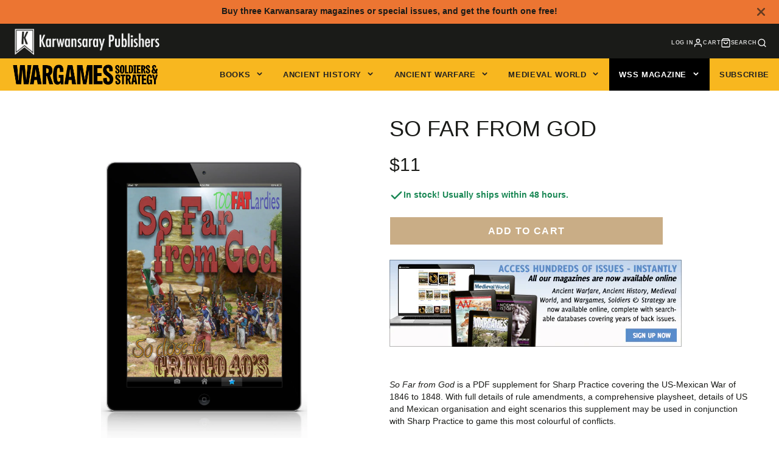

--- FILE ---
content_type: text/javascript; charset=utf-8
request_url: https://www.karwansaraypublishers.com/en-us/products/so-far-from-god.js
body_size: 296
content:
{"id":7188397916208,"title":"So far from God","handle":"so-far-from-god","description":"\u003cp\u003e\u003cem\u003eSo Far from God\u003c\/em\u003e is a PDF supplement for Sharp Practice covering the US-Mexican War of 1846 to 1848. With full details of rule amendments, a comprehensive playsheet, details of US and Mexican organisation and eight scenarios this supplement may be used in conjunction with Sharp Practice to game this most colourful of conflicts.\u003c\/p\u003e\n\u003cp\u003eScenarios include the following:\u003c\/p\u003e\n\u003cul\u003e\n\u003cli\u003eThe Bishop’s Residence\u003c\/li\u003e\n\u003cli\u003eStand Fast, Mississippians!\u003c\/li\u003e\n\u003cli\u003eThe Bridge at Santa Maria\u003c\/li\u003e\n\u003cli\u003eBring Me the Leg of Santa Anna\u003c\/li\u003e\n\u003cli\u003eDown Mexico Way\u003c\/li\u003e\n\u003cli\u003eThe Luck of the Irish\u003c\/li\u003e\n\u003cli\u003eCharge and be Damned!\u003c\/li\u003e\n\u003cli\u003eWagon Train\u003c\/li\u003e\n\u003c\/ul\u003e\n\u003cp\u003eThis supplement has been created in partnership with Gringo 40s and their superb range of US-Mexican War figures.\u003c\/p\u003e","published_at":"2023-03-01T14:18:48+01:00","created_at":"2023-01-31T20:59:31+01:00","vendor":"TooFatLardies","type":"Digital wargames rules","tags":["has-digital-downloads","Other Publishers","pdf","Promoted","rules","ruleset","tagcheck","TFL","TooFatLardies","variant-40740502143024-has-digital-downloads","wargaming","WSS"],"price":1100,"price_min":1100,"price_max":1100,"available":true,"price_varies":false,"compare_at_price":null,"compare_at_price_min":0,"compare_at_price_max":0,"compare_at_price_varies":false,"variants":[{"id":40740502143024,"title":"Default Title","option1":"Default Title","option2":null,"option3":null,"sku":"31200726","requires_shipping":false,"taxable":false,"featured_image":null,"available":true,"name":"So far from God","public_title":null,"options":["Default Title"],"price":1100,"weight":499,"compare_at_price":null,"inventory_management":null,"barcode":"","requires_selling_plan":false,"selling_plan_allocations":[]}],"images":["\/\/cdn.shopify.com\/s\/files\/1\/0296\/7067\/0384\/products\/so-far-from-god-toofatlardies-531881.jpg?v=1686445276","\/\/cdn.shopify.com\/s\/files\/1\/0296\/7067\/0384\/products\/so-far-from-god-toofatlardies-892938.jpg?v=1686445276","\/\/cdn.shopify.com\/s\/files\/1\/0296\/7067\/0384\/products\/so-far-from-god-toofatlardies-170156.jpg?v=1686445276","\/\/cdn.shopify.com\/s\/files\/1\/0296\/7067\/0384\/products\/so-far-from-god-toofatlardies-389741.jpg?v=1686445276","\/\/cdn.shopify.com\/s\/files\/1\/0296\/7067\/0384\/products\/so-far-from-god-toofatlardies-571252.jpg?v=1686445276"],"featured_image":"\/\/cdn.shopify.com\/s\/files\/1\/0296\/7067\/0384\/products\/so-far-from-god-toofatlardies-531881.jpg?v=1686445276","options":[{"name":"Title","position":1,"values":["Default Title"]}],"url":"\/en-us\/products\/so-far-from-god","media":[{"alt":"TooFatLardies Digital wargames rules So far from God","id":42478683488585,"position":1,"preview_image":{"aspect_ratio":0.695,"height":1475,"width":1025,"src":"https:\/\/cdn.shopify.com\/s\/files\/1\/0296\/7067\/0384\/products\/so-far-from-god-toofatlardies-531881.jpg?v=1686445276"},"aspect_ratio":0.695,"height":1475,"media_type":"image","src":"https:\/\/cdn.shopify.com\/s\/files\/1\/0296\/7067\/0384\/products\/so-far-from-god-toofatlardies-531881.jpg?v=1686445276","width":1025},{"alt":"TooFatLardies Digital wargames rules So far from God","id":42478683521353,"position":2,"preview_image":{"aspect_ratio":0.707,"height":1754,"width":1240,"src":"https:\/\/cdn.shopify.com\/s\/files\/1\/0296\/7067\/0384\/products\/so-far-from-god-toofatlardies-892938.jpg?v=1686445276"},"aspect_ratio":0.707,"height":1754,"media_type":"image","src":"https:\/\/cdn.shopify.com\/s\/files\/1\/0296\/7067\/0384\/products\/so-far-from-god-toofatlardies-892938.jpg?v=1686445276","width":1240},{"alt":"TooFatLardies Digital wargames rules So far from God","id":42478683554121,"position":3,"preview_image":{"aspect_ratio":0.707,"height":1754,"width":1240,"src":"https:\/\/cdn.shopify.com\/s\/files\/1\/0296\/7067\/0384\/products\/so-far-from-god-toofatlardies-170156.jpg?v=1686445276"},"aspect_ratio":0.707,"height":1754,"media_type":"image","src":"https:\/\/cdn.shopify.com\/s\/files\/1\/0296\/7067\/0384\/products\/so-far-from-god-toofatlardies-170156.jpg?v=1686445276","width":1240},{"alt":"TooFatLardies Digital wargames rules So far from God","id":42478683586889,"position":4,"preview_image":{"aspect_ratio":0.707,"height":1754,"width":1240,"src":"https:\/\/cdn.shopify.com\/s\/files\/1\/0296\/7067\/0384\/products\/so-far-from-god-toofatlardies-389741.jpg?v=1686445276"},"aspect_ratio":0.707,"height":1754,"media_type":"image","src":"https:\/\/cdn.shopify.com\/s\/files\/1\/0296\/7067\/0384\/products\/so-far-from-god-toofatlardies-389741.jpg?v=1686445276","width":1240},{"alt":"TooFatLardies Digital wargames rules So far from God","id":42478683619657,"position":5,"preview_image":{"aspect_ratio":0.707,"height":1754,"width":1240,"src":"https:\/\/cdn.shopify.com\/s\/files\/1\/0296\/7067\/0384\/products\/so-far-from-god-toofatlardies-571252.jpg?v=1686445276"},"aspect_ratio":0.707,"height":1754,"media_type":"image","src":"https:\/\/cdn.shopify.com\/s\/files\/1\/0296\/7067\/0384\/products\/so-far-from-god-toofatlardies-571252.jpg?v=1686445276","width":1240}],"requires_selling_plan":false,"selling_plan_groups":[]}

--- FILE ---
content_type: text/javascript; charset=utf-8
request_url: https://www.karwansaraypublishers.com/en-us/products/so-far-from-god.js
body_size: 603
content:
{"id":7188397916208,"title":"So far from God","handle":"so-far-from-god","description":"\u003cp\u003e\u003cem\u003eSo Far from God\u003c\/em\u003e is a PDF supplement for Sharp Practice covering the US-Mexican War of 1846 to 1848. With full details of rule amendments, a comprehensive playsheet, details of US and Mexican organisation and eight scenarios this supplement may be used in conjunction with Sharp Practice to game this most colourful of conflicts.\u003c\/p\u003e\n\u003cp\u003eScenarios include the following:\u003c\/p\u003e\n\u003cul\u003e\n\u003cli\u003eThe Bishop’s Residence\u003c\/li\u003e\n\u003cli\u003eStand Fast, Mississippians!\u003c\/li\u003e\n\u003cli\u003eThe Bridge at Santa Maria\u003c\/li\u003e\n\u003cli\u003eBring Me the Leg of Santa Anna\u003c\/li\u003e\n\u003cli\u003eDown Mexico Way\u003c\/li\u003e\n\u003cli\u003eThe Luck of the Irish\u003c\/li\u003e\n\u003cli\u003eCharge and be Damned!\u003c\/li\u003e\n\u003cli\u003eWagon Train\u003c\/li\u003e\n\u003c\/ul\u003e\n\u003cp\u003eThis supplement has been created in partnership with Gringo 40s and their superb range of US-Mexican War figures.\u003c\/p\u003e","published_at":"2023-03-01T14:18:48+01:00","created_at":"2023-01-31T20:59:31+01:00","vendor":"TooFatLardies","type":"Digital wargames rules","tags":["has-digital-downloads","Other Publishers","pdf","Promoted","rules","ruleset","tagcheck","TFL","TooFatLardies","variant-40740502143024-has-digital-downloads","wargaming","WSS"],"price":1100,"price_min":1100,"price_max":1100,"available":true,"price_varies":false,"compare_at_price":null,"compare_at_price_min":0,"compare_at_price_max":0,"compare_at_price_varies":false,"variants":[{"id":40740502143024,"title":"Default Title","option1":"Default Title","option2":null,"option3":null,"sku":"31200726","requires_shipping":false,"taxable":false,"featured_image":null,"available":true,"name":"So far from God","public_title":null,"options":["Default Title"],"price":1100,"weight":499,"compare_at_price":null,"inventory_management":null,"barcode":"","requires_selling_plan":false,"selling_plan_allocations":[]}],"images":["\/\/cdn.shopify.com\/s\/files\/1\/0296\/7067\/0384\/products\/so-far-from-god-toofatlardies-531881.jpg?v=1686445276","\/\/cdn.shopify.com\/s\/files\/1\/0296\/7067\/0384\/products\/so-far-from-god-toofatlardies-892938.jpg?v=1686445276","\/\/cdn.shopify.com\/s\/files\/1\/0296\/7067\/0384\/products\/so-far-from-god-toofatlardies-170156.jpg?v=1686445276","\/\/cdn.shopify.com\/s\/files\/1\/0296\/7067\/0384\/products\/so-far-from-god-toofatlardies-389741.jpg?v=1686445276","\/\/cdn.shopify.com\/s\/files\/1\/0296\/7067\/0384\/products\/so-far-from-god-toofatlardies-571252.jpg?v=1686445276"],"featured_image":"\/\/cdn.shopify.com\/s\/files\/1\/0296\/7067\/0384\/products\/so-far-from-god-toofatlardies-531881.jpg?v=1686445276","options":[{"name":"Title","position":1,"values":["Default Title"]}],"url":"\/en-us\/products\/so-far-from-god","media":[{"alt":"TooFatLardies Digital wargames rules So far from God","id":42478683488585,"position":1,"preview_image":{"aspect_ratio":0.695,"height":1475,"width":1025,"src":"https:\/\/cdn.shopify.com\/s\/files\/1\/0296\/7067\/0384\/products\/so-far-from-god-toofatlardies-531881.jpg?v=1686445276"},"aspect_ratio":0.695,"height":1475,"media_type":"image","src":"https:\/\/cdn.shopify.com\/s\/files\/1\/0296\/7067\/0384\/products\/so-far-from-god-toofatlardies-531881.jpg?v=1686445276","width":1025},{"alt":"TooFatLardies Digital wargames rules So far from God","id":42478683521353,"position":2,"preview_image":{"aspect_ratio":0.707,"height":1754,"width":1240,"src":"https:\/\/cdn.shopify.com\/s\/files\/1\/0296\/7067\/0384\/products\/so-far-from-god-toofatlardies-892938.jpg?v=1686445276"},"aspect_ratio":0.707,"height":1754,"media_type":"image","src":"https:\/\/cdn.shopify.com\/s\/files\/1\/0296\/7067\/0384\/products\/so-far-from-god-toofatlardies-892938.jpg?v=1686445276","width":1240},{"alt":"TooFatLardies Digital wargames rules So far from God","id":42478683554121,"position":3,"preview_image":{"aspect_ratio":0.707,"height":1754,"width":1240,"src":"https:\/\/cdn.shopify.com\/s\/files\/1\/0296\/7067\/0384\/products\/so-far-from-god-toofatlardies-170156.jpg?v=1686445276"},"aspect_ratio":0.707,"height":1754,"media_type":"image","src":"https:\/\/cdn.shopify.com\/s\/files\/1\/0296\/7067\/0384\/products\/so-far-from-god-toofatlardies-170156.jpg?v=1686445276","width":1240},{"alt":"TooFatLardies Digital wargames rules So far from God","id":42478683586889,"position":4,"preview_image":{"aspect_ratio":0.707,"height":1754,"width":1240,"src":"https:\/\/cdn.shopify.com\/s\/files\/1\/0296\/7067\/0384\/products\/so-far-from-god-toofatlardies-389741.jpg?v=1686445276"},"aspect_ratio":0.707,"height":1754,"media_type":"image","src":"https:\/\/cdn.shopify.com\/s\/files\/1\/0296\/7067\/0384\/products\/so-far-from-god-toofatlardies-389741.jpg?v=1686445276","width":1240},{"alt":"TooFatLardies Digital wargames rules So far from God","id":42478683619657,"position":5,"preview_image":{"aspect_ratio":0.707,"height":1754,"width":1240,"src":"https:\/\/cdn.shopify.com\/s\/files\/1\/0296\/7067\/0384\/products\/so-far-from-god-toofatlardies-571252.jpg?v=1686445276"},"aspect_ratio":0.707,"height":1754,"media_type":"image","src":"https:\/\/cdn.shopify.com\/s\/files\/1\/0296\/7067\/0384\/products\/so-far-from-god-toofatlardies-571252.jpg?v=1686445276","width":1240}],"requires_selling_plan":false,"selling_plan_groups":[]}

--- FILE ---
content_type: text/javascript; charset=utf-8
request_url: https://www.karwansaraypublishers.com/en-us/products/so-far-from-god.js
body_size: 321
content:
{"id":7188397916208,"title":"So far from God","handle":"so-far-from-god","description":"\u003cp\u003e\u003cem\u003eSo Far from God\u003c\/em\u003e is a PDF supplement for Sharp Practice covering the US-Mexican War of 1846 to 1848. With full details of rule amendments, a comprehensive playsheet, details of US and Mexican organisation and eight scenarios this supplement may be used in conjunction with Sharp Practice to game this most colourful of conflicts.\u003c\/p\u003e\n\u003cp\u003eScenarios include the following:\u003c\/p\u003e\n\u003cul\u003e\n\u003cli\u003eThe Bishop’s Residence\u003c\/li\u003e\n\u003cli\u003eStand Fast, Mississippians!\u003c\/li\u003e\n\u003cli\u003eThe Bridge at Santa Maria\u003c\/li\u003e\n\u003cli\u003eBring Me the Leg of Santa Anna\u003c\/li\u003e\n\u003cli\u003eDown Mexico Way\u003c\/li\u003e\n\u003cli\u003eThe Luck of the Irish\u003c\/li\u003e\n\u003cli\u003eCharge and be Damned!\u003c\/li\u003e\n\u003cli\u003eWagon Train\u003c\/li\u003e\n\u003c\/ul\u003e\n\u003cp\u003eThis supplement has been created in partnership with Gringo 40s and their superb range of US-Mexican War figures.\u003c\/p\u003e","published_at":"2023-03-01T14:18:48+01:00","created_at":"2023-01-31T20:59:31+01:00","vendor":"TooFatLardies","type":"Digital wargames rules","tags":["has-digital-downloads","Other Publishers","pdf","Promoted","rules","ruleset","tagcheck","TFL","TooFatLardies","variant-40740502143024-has-digital-downloads","wargaming","WSS"],"price":1100,"price_min":1100,"price_max":1100,"available":true,"price_varies":false,"compare_at_price":null,"compare_at_price_min":0,"compare_at_price_max":0,"compare_at_price_varies":false,"variants":[{"id":40740502143024,"title":"Default Title","option1":"Default Title","option2":null,"option3":null,"sku":"31200726","requires_shipping":false,"taxable":false,"featured_image":null,"available":true,"name":"So far from God","public_title":null,"options":["Default Title"],"price":1100,"weight":499,"compare_at_price":null,"inventory_management":null,"barcode":"","requires_selling_plan":false,"selling_plan_allocations":[]}],"images":["\/\/cdn.shopify.com\/s\/files\/1\/0296\/7067\/0384\/products\/so-far-from-god-toofatlardies-531881.jpg?v=1686445276","\/\/cdn.shopify.com\/s\/files\/1\/0296\/7067\/0384\/products\/so-far-from-god-toofatlardies-892938.jpg?v=1686445276","\/\/cdn.shopify.com\/s\/files\/1\/0296\/7067\/0384\/products\/so-far-from-god-toofatlardies-170156.jpg?v=1686445276","\/\/cdn.shopify.com\/s\/files\/1\/0296\/7067\/0384\/products\/so-far-from-god-toofatlardies-389741.jpg?v=1686445276","\/\/cdn.shopify.com\/s\/files\/1\/0296\/7067\/0384\/products\/so-far-from-god-toofatlardies-571252.jpg?v=1686445276"],"featured_image":"\/\/cdn.shopify.com\/s\/files\/1\/0296\/7067\/0384\/products\/so-far-from-god-toofatlardies-531881.jpg?v=1686445276","options":[{"name":"Title","position":1,"values":["Default Title"]}],"url":"\/en-us\/products\/so-far-from-god","media":[{"alt":"TooFatLardies Digital wargames rules So far from God","id":42478683488585,"position":1,"preview_image":{"aspect_ratio":0.695,"height":1475,"width":1025,"src":"https:\/\/cdn.shopify.com\/s\/files\/1\/0296\/7067\/0384\/products\/so-far-from-god-toofatlardies-531881.jpg?v=1686445276"},"aspect_ratio":0.695,"height":1475,"media_type":"image","src":"https:\/\/cdn.shopify.com\/s\/files\/1\/0296\/7067\/0384\/products\/so-far-from-god-toofatlardies-531881.jpg?v=1686445276","width":1025},{"alt":"TooFatLardies Digital wargames rules So far from God","id":42478683521353,"position":2,"preview_image":{"aspect_ratio":0.707,"height":1754,"width":1240,"src":"https:\/\/cdn.shopify.com\/s\/files\/1\/0296\/7067\/0384\/products\/so-far-from-god-toofatlardies-892938.jpg?v=1686445276"},"aspect_ratio":0.707,"height":1754,"media_type":"image","src":"https:\/\/cdn.shopify.com\/s\/files\/1\/0296\/7067\/0384\/products\/so-far-from-god-toofatlardies-892938.jpg?v=1686445276","width":1240},{"alt":"TooFatLardies Digital wargames rules So far from God","id":42478683554121,"position":3,"preview_image":{"aspect_ratio":0.707,"height":1754,"width":1240,"src":"https:\/\/cdn.shopify.com\/s\/files\/1\/0296\/7067\/0384\/products\/so-far-from-god-toofatlardies-170156.jpg?v=1686445276"},"aspect_ratio":0.707,"height":1754,"media_type":"image","src":"https:\/\/cdn.shopify.com\/s\/files\/1\/0296\/7067\/0384\/products\/so-far-from-god-toofatlardies-170156.jpg?v=1686445276","width":1240},{"alt":"TooFatLardies Digital wargames rules So far from God","id":42478683586889,"position":4,"preview_image":{"aspect_ratio":0.707,"height":1754,"width":1240,"src":"https:\/\/cdn.shopify.com\/s\/files\/1\/0296\/7067\/0384\/products\/so-far-from-god-toofatlardies-389741.jpg?v=1686445276"},"aspect_ratio":0.707,"height":1754,"media_type":"image","src":"https:\/\/cdn.shopify.com\/s\/files\/1\/0296\/7067\/0384\/products\/so-far-from-god-toofatlardies-389741.jpg?v=1686445276","width":1240},{"alt":"TooFatLardies Digital wargames rules So far from God","id":42478683619657,"position":5,"preview_image":{"aspect_ratio":0.707,"height":1754,"width":1240,"src":"https:\/\/cdn.shopify.com\/s\/files\/1\/0296\/7067\/0384\/products\/so-far-from-god-toofatlardies-571252.jpg?v=1686445276"},"aspect_ratio":0.707,"height":1754,"media_type":"image","src":"https:\/\/cdn.shopify.com\/s\/files\/1\/0296\/7067\/0384\/products\/so-far-from-god-toofatlardies-571252.jpg?v=1686445276","width":1240}],"requires_selling_plan":false,"selling_plan_groups":[]}